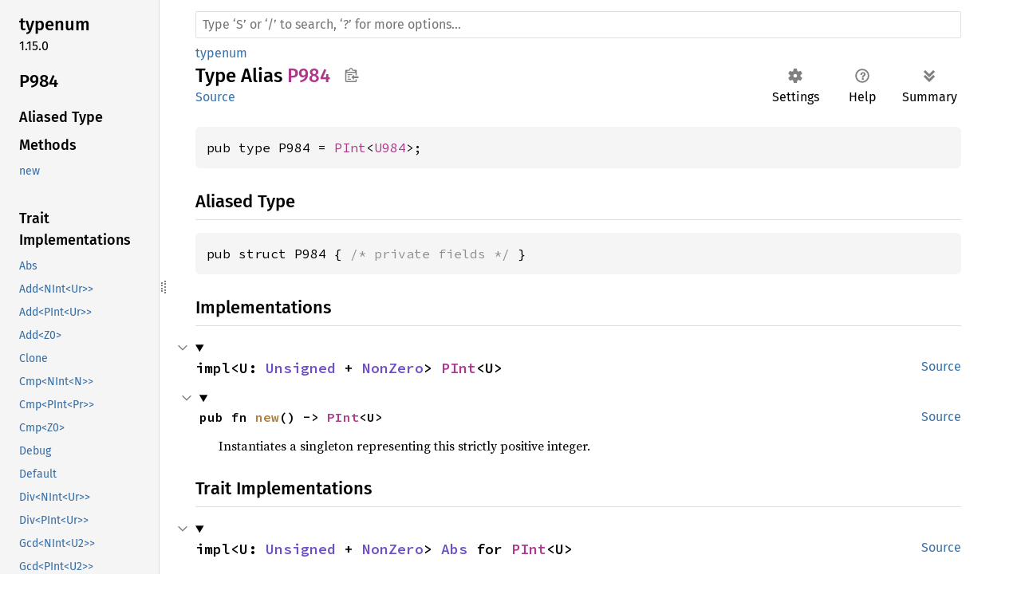

--- FILE ---
content_type: text/html
request_url: https://dev.materialize.com/api/rust-private/typenum/type.P984.html
body_size: 3454
content:
<!DOCTYPE html><html lang="en"><head><meta charset="utf-8"><meta name="viewport" content="width=device-width, initial-scale=1.0"><meta name="generator" content="rustdoc"><meta name="description" content="API documentation for the Rust `P984` type in crate `typenum`."><title>P984 in typenum - Rust</title><script>if(window.location.protocol!=="file:")document.head.insertAdjacentHTML("beforeend","SourceSerif4-Regular-6b053e98.ttf.woff2,FiraSans-Italic-81dc35de.woff2,FiraSans-Regular-0fe48ade.woff2,FiraSans-MediumItalic-ccf7e434.woff2,FiraSans-Medium-e1aa3f0a.woff2,SourceCodePro-Regular-8badfe75.ttf.woff2,SourceCodePro-Semibold-aa29a496.ttf.woff2".split(",").map(f=>`<link rel="preload" as="font" type="font/woff2"href="../static.files/${f}">`).join(""))</script><link rel="stylesheet" href="../static.files/normalize-9960930a.css"><link rel="stylesheet" href="../static.files/rustdoc-069232aa.css"><meta name="rustdoc-vars" data-root-path="../" data-static-root-path="../static.files/" data-current-crate="typenum" data-themes="" data-resource-suffix="" data-rustdoc-version="1.91.0-nightly (c8ca44c98 2025-08-10)" data-channel="nightly" data-search-js="search-6c528b5c.js" data-settings-js="settings-5514c975.js" ><script src="../static.files/storage-68b7e25d.js"></script><script defer src="sidebar-items.js"></script><script defer src="../static.files/main-eebb9057.js"></script><noscript><link rel="stylesheet" href="../static.files/noscript-32bb7600.css"></noscript><link rel="alternate icon" type="image/png" href="../static.files/favicon-32x32-6580c154.png"><link rel="icon" type="image/svg+xml" href="../static.files/favicon-044be391.svg"><meta name="robots" content="noindex">

</head><body class="rustdoc type"><!--[if lte IE 11]><div class="warning">This old browser is unsupported and will most likely display funky things.</div><![endif]--><nav class="mobile-topbar"><button class="sidebar-menu-toggle" title="show sidebar"></button></nav><nav class="sidebar"><div class="sidebar-crate"><h2><a href="../typenum/index.html">typenum</a><span class="version">1.15.0</span></h2></div><div class="sidebar-elems"><section id="rustdoc-toc"><h2 class="location"><a href="#">P984</a></h2><h3><a href="#aliased-type">Aliased Type</a></h3></section><div id="rustdoc-modnav"><h2 class="in-crate"><a href="index.html">In crate typenum</a></h2></div></div></nav><div class="sidebar-resizer" title="Drag to resize sidebar"></div><main><div class="width-limiter"><rustdoc-search></rustdoc-search><section id="main-content" class="content"><div class="main-heading"><div class="rustdoc-breadcrumbs"><a href="index.html">typenum</a></div><h1>Type Alias <span class="type">P984</span><button id="copy-path" title="Copy item path to clipboard">Copy item path</button></h1><rustdoc-toolbar></rustdoc-toolbar><span class="sub-heading"><a class="src" href="../src/typenum/mnt/build/debug/build/typenum-f04df1ddbe75f84b/out/consts.rs.html#2031">Source</a> </span></div><pre class="rust item-decl"><code>pub type P984 = <a class="struct" href="int/struct.PInt.html" title="struct typenum::int::PInt">PInt</a>&lt;<a class="type" href="type.U984.html" title="type typenum::U984">U984</a>&gt;;</code></pre><h2 id="aliased-type" class="section-header">Aliased Type<a href="#aliased-type" class="anchor">§</a></h2><pre class="rust item-decl"><code>pub struct P984 { <span class="comment">/* private fields */</span> }</code></pre><script src="../type.impl/typenum/int/struct.PInt.js" data-self-path="typenum::generated::consts::P984" async></script></section></div></main></body></html>

--- FILE ---
content_type: text/javascript
request_url: https://dev.materialize.com/api/rust-private/typenum/sidebar-items.js
body_size: 24589
content:
window.SIDEBAR_ITEMS = {"macro":["assert_type","assert_type_eq","cmp","op","tarr"],"mod":["array","bit","consts","int","marker_traits","operator_aliases","type_operators","uint"],"struct":["Equal","Greater","Less"],"type":["False","N1","N10","N100","N1000","N10000","N100000","N1000000","N10000000","N100000000","N1000000000","N10000000000","N100000000000","N1000000000000","N10000000000000","N100000000000000","N1000000000000000","N10000000000000000","N100000000000000000","N1000000000000000000","N1001","N1002","N1003","N1004","N1005","N1006","N1007","N1008","N1009","N101","N1010","N1011","N1012","N1013","N1014","N1015","N1016","N1017","N1018","N1019","N102","N1020","N1021","N1022","N1023","N1024","N103","N104","N1048576","N105","N106","N107","N1073741824","N108","N109","N1099511627776","N11","N110","N111","N112","N1125899906842624","N113","N114","N115","N1152921504606846976","N116","N117","N118","N119","N12","N120","N121","N122","N123","N124","N125","N126","N127","N128","N129","N13","N130","N131","N131072","N132","N133","N134","N134217728","N135","N136","N137","N137438953472","N138","N139","N14","N140","N140737488355328","N141","N142","N143","N144","N144115188075855872","N145","N146","N147","N148","N149","N15","N150","N151","N152","N153","N154","N155","N156","N157","N158","N159","N16","N160","N161","N162","N163","N16384","N164","N165","N166","N167","N16777216","N168","N169","N17","N170","N171","N17179869184","N172","N173","N174","N175","N17592186044416","N176","N177","N178","N179","N18","N180","N18014398509481984","N181","N182","N183","N184","N185","N186","N187","N188","N189","N19","N190","N191","N192","N193","N194","N195","N196","N197","N198","N199","N2","N20","N200","N201","N202","N203","N204","N2048","N205","N206","N207","N208","N209","N2097152","N21","N210","N211","N212","N213","N214","N2147483648","N215","N216","N217","N218","N219","N2199023255552","N22","N220","N221","N222","N223","N224","N225","N2251799813685248","N226","N227","N228","N229","N23","N230","N2305843009213693952","N231","N232","N233","N234","N235","N236","N237","N238","N239","N24","N240","N241","N242","N243","N244","N245","N246","N247","N248","N249","N25","N250","N251","N252","N253","N254","N255","N256","N257","N258","N259","N26","N260","N261","N262","N262144","N263","N264","N265","N266","N267","N268","N268435456","N269","N27","N270","N271","N272","N273","N274","N274877906944","N275","N276","N277","N278","N279","N28","N280","N281","N281474976710656","N282","N283","N284","N285","N286","N287","N288","N288230376151711744","N289","N29","N290","N291","N292","N293","N294","N295","N296","N297","N298","N299","N3","N30","N300","N301","N302","N303","N304","N305","N306","N307","N308","N309","N31","N310","N311","N312","N313","N314","N315","N316","N317","N318","N319","N32","N320","N321","N322","N323","N324","N325","N326","N327","N32768","N328","N329","N33","N330","N331","N332","N333","N334","N335","N33554432","N336","N337","N338","N339","N34","N340","N341","N342","N343","N34359738368","N344","N345","N346","N347","N348","N349","N35","N350","N351","N35184372088832","N352","N353","N354","N355","N356","N357","N358","N359","N36","N360","N36028797018963968","N361","N362","N363","N364","N365","N366","N367","N368","N369","N37","N370","N371","N372","N373","N374","N375","N376","N377","N378","N379","N38","N380","N381","N382","N383","N384","N385","N386","N387","N388","N389","N39","N390","N391","N392","N393","N394","N395","N396","N397","N398","N399","N4","N40","N400","N401","N402","N403","N404","N405","N406","N407","N408","N409","N4096","N41","N410","N411","N412","N413","N414","N415","N416","N417","N418","N419","N4194304","N42","N420","N421","N422","N423","N424","N425","N426","N427","N428","N429","N4294967296","N43","N430","N431","N432","N433","N434","N435","N436","N437","N438","N439","N4398046511104","N44","N440","N441","N442","N443","N444","N445","N446","N447","N448","N449","N45","N450","N4503599627370496","N451","N452","N453","N454","N455","N456","N457","N458","N459","N46","N460","N461","N4611686018427387904","N462","N463","N464","N465","N466","N467","N468","N469","N47","N470","N471","N472","N473","N474","N475","N476","N477","N478","N479","N48","N480","N481","N482","N483","N484","N485","N486","N487","N488","N489","N49","N490","N491","N492","N493","N494","N495","N496","N497","N498","N499","N5","N50","N500","N501","N502","N503","N504","N505","N506","N507","N508","N509","N51","N510","N511","N512","N513","N514","N515","N516","N517","N518","N519","N52","N520","N521","N522","N523","N524","N524288","N525","N526","N527","N528","N529","N53","N530","N531","N532","N533","N534","N535","N536","N536870912","N537","N538","N539","N54","N540","N541","N542","N543","N544","N545","N546","N547","N548","N549","N549755813888","N55","N550","N551","N552","N553","N554","N555","N556","N557","N558","N559","N56","N560","N561","N562","N562949953421312","N563","N564","N565","N566","N567","N568","N569","N57","N570","N571","N572","N573","N574","N575","N576","N576460752303423488","N577","N578","N579","N58","N580","N581","N582","N583","N584","N585","N586","N587","N588","N589","N59","N590","N591","N592","N593","N594","N595","N596","N597","N598","N599","N6","N60","N600","N601","N602","N603","N604","N605","N606","N607","N608","N609","N61","N610","N611","N612","N613","N614","N615","N616","N617","N618","N619","N62","N620","N621","N622","N623","N624","N625","N626","N627","N628","N629","N63","N630","N631","N632","N633","N634","N635","N636","N637","N638","N639","N64","N640","N641","N642","N643","N644","N645","N646","N647","N648","N649","N65","N650","N651","N652","N653","N654","N655","N65536","N656","N657","N658","N659","N66","N660","N661","N662","N663","N664","N665","N666","N667","N668","N669","N67","N670","N671","N67108864","N672","N673","N674","N675","N676","N677","N678","N679","N68","N680","N681","N682","N683","N684","N685","N686","N687","N68719476736","N688","N689","N69","N690","N691","N692","N693","N694","N695","N696","N697","N698","N699","N7","N70","N700","N701","N702","N703","N70368744177664","N704","N705","N706","N707","N708","N709","N71","N710","N711","N712","N713","N714","N715","N716","N717","N718","N719","N72","N720","N72057594037927936","N721","N722","N723","N724","N725","N726","N727","N728","N729","N73","N730","N731","N732","N733","N734","N735","N736","N737","N738","N739","N74","N740","N741","N742","N743","N744","N745","N746","N747","N748","N749","N75","N750","N751","N752","N753","N754","N755","N756","N757","N758","N759","N76","N760","N761","N762","N763","N764","N765","N766","N767","N768","N769","N77","N770","N771","N772","N773","N774","N775","N776","N777","N778","N779","N78","N780","N781","N782","N783","N784","N785","N786","N787","N788","N789","N79","N790","N791","N792","N793","N794","N795","N796","N797","N798","N799","N8","N80","N800","N801","N802","N803","N804","N805","N806","N807","N808","N809","N81","N810","N811","N812","N813","N814","N815","N816","N817","N818","N819","N8192","N82","N820","N821","N822","N823","N824","N825","N826","N827","N828","N829","N83","N830","N831","N832","N833","N834","N835","N836","N837","N838","N8388608","N839","N84","N840","N841","N842","N843","N844","N845","N846","N847","N848","N849","N85","N850","N851","N852","N853","N854","N855","N856","N857","N858","N8589934592","N859","N86","N860","N861","N862","N863","N864","N865","N866","N867","N868","N869","N87","N870","N871","N872","N873","N874","N875","N876","N877","N878","N879","N8796093022208","N88","N880","N881","N882","N883","N884","N885","N886","N887","N888","N889","N89","N890","N891","N892","N893","N894","N895","N896","N897","N898","N899","N9","N90","N900","N9007199254740992","N901","N902","N903","N904","N905","N906","N907","N908","N909","N91","N910","N911","N912","N913","N914","N915","N916","N917","N918","N919","N92","N920","N921","N922","N923","N924","N925","N926","N927","N928","N929","N93","N930","N931","N932","N933","N934","N935","N936","N937","N938","N939","N94","N940","N941","N942","N943","N944","N945","N946","N947","N948","N949","N95","N950","N951","N952","N953","N954","N955","N956","N957","N958","N959","N96","N960","N961","N962","N963","N964","N965","N966","N967","N968","N969","N97","N970","N971","N972","N973","N974","N975","N976","N977","N978","N979","N98","N980","N981","N982","N983","N984","N985","N986","N987","N988","N989","N99","N990","N991","N992","N993","N994","N995","N996","N997","N998","N999","P1","P10","P100","P1000","P10000","P100000","P1000000","P10000000","P100000000","P1000000000","P10000000000","P100000000000","P1000000000000","P10000000000000","P100000000000000","P1000000000000000","P10000000000000000","P100000000000000000","P1000000000000000000","P1001","P1002","P1003","P1004","P1005","P1006","P1007","P1008","P1009","P101","P1010","P1011","P1012","P1013","P1014","P1015","P1016","P1017","P1018","P1019","P102","P1020","P1021","P1022","P1023","P1024","P103","P104","P1048576","P105","P106","P107","P1073741824","P108","P109","P1099511627776","P11","P110","P111","P112","P1125899906842624","P113","P114","P115","P1152921504606846976","P116","P117","P118","P119","P12","P120","P121","P122","P123","P124","P125","P126","P127","P128","P129","P13","P130","P131","P131072","P132","P133","P134","P134217728","P135","P136","P137","P137438953472","P138","P139","P14","P140","P140737488355328","P141","P142","P143","P144","P144115188075855872","P145","P146","P147","P148","P149","P15","P150","P151","P152","P153","P154","P155","P156","P157","P158","P159","P16","P160","P161","P162","P163","P16384","P164","P165","P166","P167","P16777216","P168","P169","P17","P170","P171","P17179869184","P172","P173","P174","P175","P17592186044416","P176","P177","P178","P179","P18","P180","P18014398509481984","P181","P182","P183","P184","P185","P186","P187","P188","P189","P19","P190","P191","P192","P193","P194","P195","P196","P197","P198","P199","P2","P20","P200","P201","P202","P203","P204","P2048","P205","P206","P207","P208","P209","P2097152","P21","P210","P211","P212","P213","P214","P2147483648","P215","P216","P217","P218","P219","P2199023255552","P22","P220","P221","P222","P223","P224","P225","P2251799813685248","P226","P227","P228","P229","P23","P230","P2305843009213693952","P231","P232","P233","P234","P235","P236","P237","P238","P239","P24","P240","P241","P242","P243","P244","P245","P246","P247","P248","P249","P25","P250","P251","P252","P253","P254","P255","P256","P257","P258","P259","P26","P260","P261","P262","P262144","P263","P264","P265","P266","P267","P268","P268435456","P269","P27","P270","P271","P272","P273","P274","P274877906944","P275","P276","P277","P278","P279","P28","P280","P281","P281474976710656","P282","P283","P284","P285","P286","P287","P288","P288230376151711744","P289","P29","P290","P291","P292","P293","P294","P295","P296","P297","P298","P299","P3","P30","P300","P301","P302","P303","P304","P305","P306","P307","P308","P309","P31","P310","P311","P312","P313","P314","P315","P316","P317","P318","P319","P32","P320","P321","P322","P323","P324","P325","P326","P327","P32768","P328","P329","P33","P330","P331","P332","P333","P334","P335","P33554432","P336","P337","P338","P339","P34","P340","P341","P342","P343","P34359738368","P344","P345","P346","P347","P348","P349","P35","P350","P351","P35184372088832","P352","P353","P354","P355","P356","P357","P358","P359","P36","P360","P36028797018963968","P361","P362","P363","P364","P365","P366","P367","P368","P369","P37","P370","P371","P372","P373","P374","P375","P376","P377","P378","P379","P38","P380","P381","P382","P383","P384","P385","P386","P387","P388","P389","P39","P390","P391","P392","P393","P394","P395","P396","P397","P398","P399","P4","P40","P400","P401","P402","P403","P404","P405","P406","P407","P408","P409","P4096","P41","P410","P411","P412","P413","P414","P415","P416","P417","P418","P419","P4194304","P42","P420","P421","P422","P423","P424","P425","P426","P427","P428","P429","P4294967296","P43","P430","P431","P432","P433","P434","P435","P436","P437","P438","P439","P4398046511104","P44","P440","P441","P442","P443","P444","P445","P446","P447","P448","P449","P45","P450","P4503599627370496","P451","P452","P453","P454","P455","P456","P457","P458","P459","P46","P460","P461","P4611686018427387904","P462","P463","P464","P465","P466","P467","P468","P469","P47","P470","P471","P472","P473","P474","P475","P476","P477","P478","P479","P48","P480","P481","P482","P483","P484","P485","P486","P487","P488","P489","P49","P490","P491","P492","P493","P494","P495","P496","P497","P498","P499","P5","P50","P500","P501","P502","P503","P504","P505","P506","P507","P508","P509","P51","P510","P511","P512","P513","P514","P515","P516","P517","P518","P519","P52","P520","P521","P522","P523","P524","P524288","P525","P526","P527","P528","P529","P53","P530","P531","P532","P533","P534","P535","P536","P536870912","P537","P538","P539","P54","P540","P541","P542","P543","P544","P545","P546","P547","P548","P549","P549755813888","P55","P550","P551","P552","P553","P554","P555","P556","P557","P558","P559","P56","P560","P561","P562","P562949953421312","P563","P564","P565","P566","P567","P568","P569","P57","P570","P571","P572","P573","P574","P575","P576","P576460752303423488","P577","P578","P579","P58","P580","P581","P582","P583","P584","P585","P586","P587","P588","P589","P59","P590","P591","P592","P593","P594","P595","P596","P597","P598","P599","P6","P60","P600","P601","P602","P603","P604","P605","P606","P607","P608","P609","P61","P610","P611","P612","P613","P614","P615","P616","P617","P618","P619","P62","P620","P621","P622","P623","P624","P625","P626","P627","P628","P629","P63","P630","P631","P632","P633","P634","P635","P636","P637","P638","P639","P64","P640","P641","P642","P643","P644","P645","P646","P647","P648","P649","P65","P650","P651","P652","P653","P654","P655","P65536","P656","P657","P658","P659","P66","P660","P661","P662","P663","P664","P665","P666","P667","P668","P669","P67","P670","P671","P67108864","P672","P673","P674","P675","P676","P677","P678","P679","P68","P680","P681","P682","P683","P684","P685","P686","P687","P68719476736","P688","P689","P69","P690","P691","P692","P693","P694","P695","P696","P697","P698","P699","P7","P70","P700","P701","P702","P703","P70368744177664","P704","P705","P706","P707","P708","P709","P71","P710","P711","P712","P713","P714","P715","P716","P717","P718","P719","P72","P720","P72057594037927936","P721","P722","P723","P724","P725","P726","P727","P728","P729","P73","P730","P731","P732","P733","P734","P735","P736","P737","P738","P739","P74","P740","P741","P742","P743","P744","P745","P746","P747","P748","P749","P75","P750","P751","P752","P753","P754","P755","P756","P757","P758","P759","P76","P760","P761","P762","P763","P764","P765","P766","P767","P768","P769","P77","P770","P771","P772","P773","P774","P775","P776","P777","P778","P779","P78","P780","P781","P782","P783","P784","P785","P786","P787","P788","P789","P79","P790","P791","P792","P793","P794","P795","P796","P797","P798","P799","P8","P80","P800","P801","P802","P803","P804","P805","P806","P807","P808","P809","P81","P810","P811","P812","P813","P814","P815","P816","P817","P818","P819","P8192","P82","P820","P821","P822","P823","P824","P825","P826","P827","P828","P829","P83","P830","P831","P832","P833","P834","P835","P836","P837","P838","P8388608","P839","P84","P840","P841","P842","P843","P844","P845","P846","P847","P848","P849","P85","P850","P851","P852","P853","P854","P855","P856","P857","P858","P8589934592","P859","P86","P860","P861","P862","P863","P864","P865","P866","P867","P868","P869","P87","P870","P871","P872","P873","P874","P875","P876","P877","P878","P879","P8796093022208","P88","P880","P881","P882","P883","P884","P885","P886","P887","P888","P889","P89","P890","P891","P892","P893","P894","P895","P896","P897","P898","P899","P9","P90","P900","P9007199254740992","P901","P902","P903","P904","P905","P906","P907","P908","P909","P91","P910","P911","P912","P913","P914","P915","P916","P917","P918","P919","P92","P920","P921","P922","P923","P924","P925","P926","P927","P928","P929","P93","P930","P931","P932","P933","P934","P935","P936","P937","P938","P939","P94","P940","P941","P942","P943","P944","P945","P946","P947","P948","P949","P95","P950","P951","P952","P953","P954","P955","P956","P957","P958","P959","P96","P960","P961","P962","P963","P964","P965","P966","P967","P968","P969","P97","P970","P971","P972","P973","P974","P975","P976","P977","P978","P979","P98","P980","P981","P982","P983","P984","P985","P986","P987","P988","P989","P99","P990","P991","P992","P993","P994","P995","P996","P997","P998","P999","True","U0","U1","U10","U100","U1000","U10000","U100000","U1000000","U10000000","U100000000","U1000000000","U10000000000","U100000000000","U1000000000000","U10000000000000","U100000000000000","U1000000000000000","U10000000000000000","U100000000000000000","U1000000000000000000","U10000000000000000000","U1001","U1002","U1003","U1004","U1005","U1006","U1007","U1008","U1009","U101","U1010","U1011","U1012","U1013","U1014","U1015","U1016","U1017","U1018","U1019","U102","U1020","U1021","U1022","U1023","U1024","U103","U104","U1048576","U105","U106","U107","U1073741824","U108","U109","U1099511627776","U11","U110","U111","U112","U1125899906842624","U113","U114","U115","U1152921504606846976","U116","U117","U118","U119","U12","U120","U121","U122","U123","U124","U125","U126","U127","U128","U129","U13","U130","U131","U131072","U132","U133","U134","U134217728","U135","U136","U137","U137438953472","U138","U139","U14","U140","U140737488355328","U141","U142","U143","U144","U144115188075855872","U145","U146","U147","U148","U149","U15","U150","U151","U152","U153","U154","U155","U156","U157","U158","U159","U16","U160","U161","U162","U163","U16384","U164","U165","U166","U167","U16777216","U168","U169","U17","U170","U171","U17179869184","U172","U173","U174","U175","U17592186044416","U176","U177","U178","U179","U18","U180","U18014398509481984","U181","U182","U183","U184","U185","U186","U187","U188","U189","U19","U190","U191","U192","U193","U194","U195","U196","U197","U198","U199","U2","U20","U200","U201","U202","U203","U204","U2048","U205","U206","U207","U208","U209","U2097152","U21","U210","U211","U212","U213","U214","U2147483648","U215","U216","U217","U218","U219","U2199023255552","U22","U220","U221","U222","U223","U224","U225","U2251799813685248","U226","U227","U228","U229","U23","U230","U2305843009213693952","U231","U232","U233","U234","U235","U236","U237","U238","U239","U24","U240","U241","U242","U243","U244","U245","U246","U247","U248","U249","U25","U250","U251","U252","U253","U254","U255","U256","U257","U258","U259","U26","U260","U261","U262","U262144","U263","U264","U265","U266","U267","U268","U268435456","U269","U27","U270","U271","U272","U273","U274","U274877906944","U275","U276","U277","U278","U279","U28","U280","U281","U281474976710656","U282","U283","U284","U285","U286","U287","U288","U288230376151711744","U289","U29","U290","U291","U292","U293","U294","U295","U296","U297","U298","U299","U3","U30","U300","U301","U302","U303","U304","U305","U306","U307","U308","U309","U31","U310","U311","U312","U313","U314","U315","U316","U317","U318","U319","U32","U320","U321","U322","U323","U324","U325","U326","U327","U32768","U328","U329","U33","U330","U331","U332","U333","U334","U335","U33554432","U336","U337","U338","U339","U34","U340","U341","U342","U343","U34359738368","U344","U345","U346","U347","U348","U349","U35","U350","U351","U35184372088832","U352","U353","U354","U355","U356","U357","U358","U359","U36","U360","U36028797018963968","U361","U362","U363","U364","U365","U366","U367","U368","U369","U37","U370","U371","U372","U373","U374","U375","U376","U377","U378","U379","U38","U380","U381","U382","U383","U384","U385","U386","U387","U388","U389","U39","U390","U391","U392","U393","U394","U395","U396","U397","U398","U399","U4","U40","U400","U401","U402","U403","U404","U405","U406","U407","U408","U409","U4096","U41","U410","U411","U412","U413","U414","U415","U416","U417","U418","U419","U4194304","U42","U420","U421","U422","U423","U424","U425","U426","U427","U428","U429","U4294967296","U43","U430","U431","U432","U433","U434","U435","U436","U437","U438","U439","U4398046511104","U44","U440","U441","U442","U443","U444","U445","U446","U447","U448","U449","U45","U450","U4503599627370496","U451","U452","U453","U454","U455","U456","U457","U458","U459","U46","U460","U461","U4611686018427387904","U462","U463","U464","U465","U466","U467","U468","U469","U47","U470","U471","U472","U473","U474","U475","U476","U477","U478","U479","U48","U480","U481","U482","U483","U484","U485","U486","U487","U488","U489","U49","U490","U491","U492","U493","U494","U495","U496","U497","U498","U499","U5","U50","U500","U501","U502","U503","U504","U505","U506","U507","U508","U509","U51","U510","U511","U512","U513","U514","U515","U516","U517","U518","U519","U52","U520","U521","U522","U523","U524","U524288","U525","U526","U527","U528","U529","U53","U530","U531","U532","U533","U534","U535","U536","U536870912","U537","U538","U539","U54","U540","U541","U542","U543","U544","U545","U546","U547","U548","U549","U549755813888","U55","U550","U551","U552","U553","U554","U555","U556","U557","U558","U559","U56","U560","U561","U562","U562949953421312","U563","U564","U565","U566","U567","U568","U569","U57","U570","U571","U572","U573","U574","U575","U576","U576460752303423488","U577","U578","U579","U58","U580","U581","U582","U583","U584","U585","U586","U587","U588","U589","U59","U590","U591","U592","U593","U594","U595","U596","U597","U598","U599","U6","U60","U600","U601","U602","U603","U604","U605","U606","U607","U608","U609","U61","U610","U611","U612","U613","U614","U615","U616","U617","U618","U619","U62","U620","U621","U622","U623","U624","U625","U626","U627","U628","U629","U63","U630","U631","U632","U633","U634","U635","U636","U637","U638","U639","U64","U640","U641","U642","U643","U644","U645","U646","U647","U648","U649","U65","U650","U651","U652","U653","U654","U655","U65536","U656","U657","U658","U659","U66","U660","U661","U662","U663","U664","U665","U666","U667","U668","U669","U67","U670","U671","U67108864","U672","U673","U674","U675","U676","U677","U678","U679","U68","U680","U681","U682","U683","U684","U685","U686","U687","U68719476736","U688","U689","U69","U690","U691","U692","U693","U694","U695","U696","U697","U698","U699","U7","U70","U700","U701","U702","U703","U70368744177664","U704","U705","U706","U707","U708","U709","U71","U710","U711","U712","U713","U714","U715","U716","U717","U718","U719","U72","U720","U72057594037927936","U721","U722","U723","U724","U725","U726","U727","U728","U729","U73","U730","U731","U732","U733","U734","U735","U736","U737","U738","U739","U74","U740","U741","U742","U743","U744","U745","U746","U747","U748","U749","U75","U750","U751","U752","U753","U754","U755","U756","U757","U758","U759","U76","U760","U761","U762","U763","U764","U765","U766","U767","U768","U769","U77","U770","U771","U772","U773","U774","U775","U776","U777","U778","U779","U78","U780","U781","U782","U783","U784","U785","U786","U787","U788","U789","U79","U790","U791","U792","U793","U794","U795","U796","U797","U798","U799","U8","U80","U800","U801","U802","U803","U804","U805","U806","U807","U808","U809","U81","U810","U811","U812","U813","U814","U815","U816","U817","U818","U819","U8192","U82","U820","U821","U822","U823","U824","U825","U826","U827","U828","U829","U83","U830","U831","U832","U833","U834","U835","U836","U837","U838","U8388608","U839","U84","U840","U841","U842","U843","U844","U845","U846","U847","U848","U849","U85","U850","U851","U852","U853","U854","U855","U856","U857","U858","U8589934592","U859","U86","U860","U861","U862","U863","U864","U865","U866","U867","U868","U869","U87","U870","U871","U872","U873","U874","U875","U876","U877","U878","U879","U8796093022208","U88","U880","U881","U882","U883","U884","U885","U886","U887","U888","U889","U89","U890","U891","U892","U893","U894","U895","U896","U897","U898","U899","U9","U90","U900","U9007199254740992","U901","U902","U903","U904","U905","U906","U907","U908","U909","U91","U910","U911","U912","U913","U914","U915","U916","U917","U918","U919","U92","U920","U921","U922","U9223372036854775808","U923","U924","U925","U926","U927","U928","U929","U93","U930","U931","U932","U933","U934","U935","U936","U937","U938","U939","U94","U940","U941","U942","U943","U944","U945","U946","U947","U948","U949","U95","U950","U951","U952","U953","U954","U955","U956","U957","U958","U959","U96","U960","U961","U962","U963","U964","U965","U966","U967","U968","U969","U97","U970","U971","U972","U973","U974","U975","U976","U977","U978","U979","U98","U980","U981","U982","U983","U984","U985","U986","U987","U988","U989","U99","U990","U991","U992","U993","U994","U995","U996","U997","U998","U999"]};